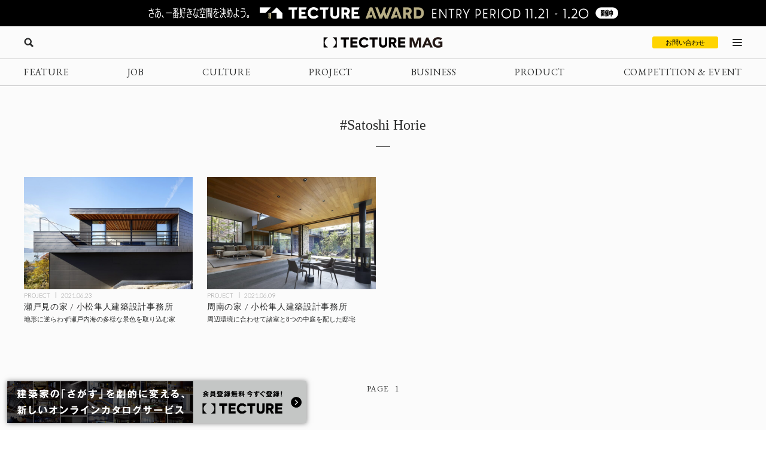

--- FILE ---
content_type: text/css
request_url: https://mag.tecture.jp/wpcms/wp-content/themes/tm_2020/assets/common/css/cs.css?ver=1768444711
body_size: 11090
content:
@charset "utf-8";

/*********************************************************************
*
*  For ALL
*
*********************************************************************/

/* ---------------------------------------------------- */
/* web font */
/* ---------------------------------------------------- */
/* Google font */
@import url('https://fonts.googleapis.com/css2?family=EB+Garamond:wght@400..800&family=Lato:wght@300;400;700&display=swap');

/* FontAwesome */
@import url("https://use.fontawesome.com/releases/v5.8.2/css/all.css");


/* パソコンで見たときは"pc"のclassがついた画像が表示される */
.pc {
  display: block !important;
}

.sp {
  display: none !important;
}

/* スマートフォンで見たときは"sp"のclassがついた画像が表示される */
@media only screen and (max-width: 750px) {
  .pc {
    display: none !important;
  }

  .sp {
    display: block !important;
  }
}

/* ---------------------------------------------------- */
/* cs_ff */
/* ---------------------------------------------------- */
.cs_ff_en1 {
  font-family: "EB Garamond", "游明朝体", "Yu Mincho", YuMincho,
    "ヒラギノ明朝 Pro", "Hiragino Mincho Pro", "MS P明朝", "MS PMincho", serif;
  letter-spacing: 0.05em;
  font-feature-settings: "palt";
}

.cs_ff_en2 {
  font-family: "Lato", "游ゴシック体", "Yu Gothic", YuGothic, "ヒラギノ角ゴ Pro",
    "Hiragino Kaku Gothic Pro", "メイリオ", Meiryo, "MS Pゴシック", "MS PGothic",
    sans-serif;
}

.cs_ff_go {
  font-family: "游ゴシック体", "Yu Gothic", YuGothic, "ヒラギノ角ゴ Pro",
    "Hiragino Kaku Gothic Pro", "メイリオ", Meiryo, "MS Pゴシック", "MS PGothic",
    sans-serif;
}

.cs_ff_min {
  font-family: "游明朝体", "Yu Mincho", YuMincho, "ヒラギノ明朝 Pro",
    "Hiragino Mincho Pro", "MS P明朝", "MS PMincho", serif;
}

/* ---------------------------------------------------- */
/* cs_fc */
/* ---------------------------------------------------- */
.cs_fc_1,
.cs_fc_1 a,
a.cs_fc_1 {
  color: #ffffff;
}

.cs_fc_2,
.cs_fc_2 a,
a.cs_fc_2 {
  color: #000000;
}

/* ---------------------------------------------------- */
/* cs_fd */
/* ---------------------------------------------------- */
.cs_fd_bold {
  font-weight: bold;
}

.cs_fd_underline {
  text-decoration: underline;
}

/* ---------------------------------------------------- */
/* cf */
/* ---------------------------------------------------- */
.cf:after {
  content: ".";
  display: block;
  height: 0;
  font-size: 0;
  clear: both;
  visibility: hidden;
}

.cf {
  display: block;
}

/* ---------------------------------------------------- */
/* img */
/* ---------------------------------------------------- */
img {
  display: block;
  width: auto;
  max-width: 100%;
  height: auto;
}

img.cs_img_full {
  width: 100%;
}

/* ---------------------------------------------------- */
/* a */
/* ---------------------------------------------------- */
a {
  color: #2a2b2b;
  text-decoration: none;
  outline: none;
  transition: 0.3s ease-in-out;
}

a:hover {
  color: #2a2b2b;
  text-decoration: none;
}

/* ---------------------------------------------------- */
/* cs_e_op */
/* ---------------------------------------------------- */
@media (min-width: 920px) {
  .cs_e_op {
    transition: opacity 0.3s ease-in-out;
  }

  .cs_e_op:hover {
    opacity: 0.6;
  }
}

/* ---------------------------------------------------- */
/* cs_e_bk */
/* ---------------------------------------------------- */
@media (min-width: 920px) {
  .cs_e_bk {
    transition: color 0.3s ease-in-out;
  }

  .cs_e_bk:hover {
    color: #000;
  }
}

/* ---------------------------------------------------- */
/* cs_ta */
/* ---------------------------------------------------- */
.cs_ta_l {
  text-align: left !important;
}

.cs_ta_r {
  text-align: right !important;
}

.cs_ta_c {
  text-align: center !important;
}

/* ---------------------------------------------------- */
/* cs_mg */
/* ---------------------------------------------------- */
.cs_mg_lr_auto {
  margin-left: auto;
  margin-right: auto;
}

.cs_mg_t_s {
  margin-top: 30px !important;
}

.cs_mg_t_m {
  margin-top: 50px !important;
}

.cs_mg_t_l {
  margin-top: 100px !important;
}

.cs_mg_b_s {
  margin-bottom: 30px !important;
}

.cs_mg_b_m {
  margin-bottom: 50px !important;
}

.cs_mg_b_l {
  margin-bottom: 100px !important;
}

@media (max-width: 919px) {
  .cs_mg_t_s {
    margin-top: 20px !important;
  }

  .cs_mg_t_m {
    margin-top: 35px !important;
  }

  .cs_mg_t_l {
    margin-top: 50px !important;
  }

  .cs_mg_b_s {
    margin-bottom: 20px !important;
  }

  .cs_mg_b_m {
    margin-bottom: 35px !important;
  }

  .cs_mg_b_l {
    margin-bottom: 50px !important;
  }
}

/* ---------------------------------------------------- */
/* cs_pd */
/* ---------------------------------------------------- */
.cs_pd_t_0 {
  padding-top: 0 !important;
}

.cs_pd_t_s {
  padding-top: 30px !important;
}

.cs_pd_t_m {
  padding-top: 50px !important;
}

.cs_pd_t_l {
  padding-top: 100px !important;
}

.cs_pd_b_s {
  padding-bottom: 30px !important;
}

.cs_pd_b_m {
  padding-bottom: 50px !important;
}

.cs_pd_b_l {
  padding-bottom: 100px !important;
}

@media (max-width: 919px) {
  .cs_pd_t_s {
    padding-top: 20px !important;
  }

  .cs_pd_t_m {
    padding-top: 35px !important;
  }

  .cs_pd_t_l {
    padding-top: 50px !important;
  }

  .cs_pd_b_s {
    padding-bottom: 20px !important;
  }

  .cs_pd_b_m {
    padding-bottom: 35px !important;
  }

  .cs_pd_b_l {
    padding-bottom: 50px !important;
  }
}

/* ---------------------------------------------------- */
/* pc/sp */
/* ---------------------------------------------------- */
@media (min-width: 920px) {
  .cs_none_pc {
    display: none !important;
  }
}

@media (max-width: 919px) {
  .cs_none_sp {
    display: none !important;
  }
}

@media screen and (max-width: 374px) {
  .cs_none_sp_old {
    display: none !important;
  }
}

/* ---------------------------------------------------- */
/* cs_border */
/* ---------------------------------------------------- */
.cs_border_1 {
  border-top: 1px solid #dfdedf;
}

/* ---------------------------------------------------- */
/* cs_bg */
/* ---------------------------------------------------- */
.cs_bg_1 {
  background-color: #fff;
}

.cs_bg_2 {
  background-color: #000;
}

.cs_bg_3 {
  background-color: #dcdddd;
}

.cs_bg_4 {
  background-color: #a39c8d;
}

.cs_bg_5 {
  background-color: #f8f8f8;
}

/* ---------------------------------------------------- */
/* cs_sec */
/* ---------------------------------------------------- */
.cs_sec_wrap {
  position: relative;
}

.cs_sec_inner {
  position: relative;
  margin: 0 auto;
}

@media (min-width: 920px) {
  .cs_sec_wrap {
    padding-top: 50px;
    padding-bottom: 50px;
  }

  .cs_sec_wrap_2 {
    padding-top: 100px;
    padding-bottom: 100px;
  }

  .cs_sec_inner {
    padding: 0 40px;
    max-width: 1600px;
  }

  .cs_sec_inner_full {
    padding: 0 0;
    max-width: 100%;
  }

  .cs_sec_inner_wide {
    max-width: 1180px;
  }

  .cs_sec_inner_narrow {
    max-width: 880px;
  }

  .cs_sec_inner_full_pc {
    width: 100%;
  }

  .cs_sec_inner_flex {
    display: flex;
    justify-content: center;
    align-items: flex-start;
    max-width: 1200px;
    gap: 40px;
  }

  .cs_sec_inner_flex.gap-70 {
    gap: 70px;
  }

  .cs_sec_inner_flex.max-w-1600 {
    max-width: 1600px;
  }

  .cs_sec_inner_flex .cs_sec_inner_flex_25 {
    order: 1;
    width: 25%;
  }

  .cs_sec_inner_flex .cs_sec_inner_flex_75 {
    order: 2;
    width: 75%;
  }

  .cs_sec_inner_flex .cs_sec_inner_flex_45 {
    position: sticky;
    top: 0;
    width: 45%;
  }

  .cs_sec_inner_flex .cs_sec_inner_flex_55 {
    width: 55%;
  }
}

@media (max-width: 919px) {
  .cs_sec_wrap {
    padding-top: 35px;
    padding-bottom: 35px;
  }

  .cs_sec_wrap_2 {
    padding-top: 50px;
    padding-bottom: 50px;
  }

  .cs_sec_inner {
    max-width: calc(100% - 30px);
  }

  .cs_sec_inner_full {
    max-width: 100%;
  }

  .cs_sec_inner_wide {
    max-width: calc(100% - 30px);
  }

  .cs_sec_inner_narrow {
    max-width: calc(100% - 30px);
  }

  .cs_sec_inner_full_sp {
    max-width: 100%;
  }

  .cs_sec_inner_flex .cs_sec_inner_flex_25 {
    display: none;
  }

  .cs_sec_inner_flex .cs_sec_inner_flex_55 {
    margin-top: 50px;
  }
}

/* ---------------------------------------------------- */
/* cs_ttl_1 */
/* ---------------------------------------------------- */
.cs_ttl_1 {
  margin-bottom: 50px;
  color: #2a2b2b;
  font-size: 2.4rem;
  text-align: center;
}

.cs_ttl_1 .sub {
  display: block;
  margin-top: 5px;
  text-align: center;
}

.cs_ttl_1 .sub .sub_1 {
  font-size: 2.4rem;
}

.cs_ttl_1 .sub .sub_2 {
  color: #898989;
  font-size: 1.6rem;
}

.cs_ttl_1:after {
  content: "";
  margin: 20px auto 0;
  display: block;
  width: 24px;
  height: 1px;
  background-color: #2a2b2b;
}

@media (max-width: 919px) {
  .cs_ttl_1 {
    margin-bottom: 30px;
    font-size: 2.1rem;
  }

  .cs_ttl_1 .sub .sub_1 {
    font-size: 2.1rem;
  }

  .cs_ttl_1 .sub .sub_2 {
    color: #898989;
    font-size: 1.4rem;
  }

  .cs_ttl_1:after {
    margin: 18px auto 0;
  }
}

/* ---------------------------------------------------- */
/* cs_ttl_2 */
/* ---------------------------------------------------- */
.cs_ttl_2 {
  margin-bottom: 40px;
  font-size: 2.4rem;
}

@media (max-width: 919px) {
  .cs_ttl_2 {
    margin-bottom: 20px;
    font-size: 2.1rem;
  }
}

/* ---------------------------------------------------- */
/* cs_ttl_3 */
/* ---------------------------------------------------- */
.cs_ttl_3 {
  margin-bottom: 30px;
  font-size: 1.6rem;
}

@media (max-width: 919px) {
  .cs_ttl_3 {
    margin-bottom: 15px;
    font-size: 1.6rem;
  }
}

/* ---------------------------------------------------- */
/* cs_desc_1 */
/* ---------------------------------------------------- */
.cs_desc_1 p {
  line-height: 1.7;
  text-align: left;
}

.cs_desc_1 > * + * {
  margin-top: 30px;
}

@media (max-width: 919px) {
  .cs_desc_1 > * + * {
    margin-top: 15px;
  }
}

/* ---------------------------------------------------- */
/* cs_ul_1 */
/* ---------------------------------------------------- */
.cs_ul_1,
.cs_ul_2 {
  margin-left: 20px;
  line-height: 1.7;
  text-align: left;
}

.cs_ul_1 {
  list-style-type: decimal;
}

.cs_ul_2 {
  list-style-type: disc;
}

.cs_ul_1 li + li,
.cs_ul_2 li + li {
  margin-top: 10px;
}

/* ---------------------------------------------------- */
/* cs_btn_1 */
/* ---------------------------------------------------- */
.cs_btn_1 {
  display: inline-block;
  min-width: 350px;
  height: 56px;
  line-height: 56px;
  border: 1px solid #2a2b2b;
  color: #fff;
  font-size: 1.6rem;
  text-align: center;
  text-decoration: none !important;
  background-color: #2a2b2b;
  border-radius: 5px;
}

.cs_btn_1 + .cs_btn_1 {
  margin-left: 20px;
}

.cs_btn_1:hover {
  color: #2a2b2b;
  background-color: #fff;
}

.cs_btn_1.show {
  color: #2a2b2b;
  background-color: #fff;
}

.cs_btn_1 span {
  position: relative;
  display: flex;
  justify-content: center;
  align-items: center;
  padding: 0 30px;
  width: 100%;
  height: 100%;

  white-space: nowrap;
  text-overflow: ellipsis;
  display: inline-block;
  overflow: hidden;
}

.cs_btn_1 span:after {
  content: "";
  position: absolute;
  right: 15px;
  top: 50%;
  width: 14px;
  height: 14px;
  border-top: 1px solid #fff;
  border-right: 1px solid #fff;
  transform: translateY(-50%) rotate(45deg);
  transition: 0.3s ease-in-out;
}

.cs_btn_1:hover span:after {
  border-color: #2a2b2b;
}

.cs_btn_1.cs_btn_toggle span:after {
  transform: translateY(-65%) rotate(135deg);
}

.cs_btn_1.cs_btn_toggle.show span:after {
  transform: translateY(-35%) rotate(-45deg);
}

.cs_btn_1.cs_btn_dl span:after {
  border: none;
  width: 28px;
  height: 28px;
  background-repeat: no-repeat;
  background-position: center;
  background-image: url(../img/ico/dl_2.svg);
  background-size: contain;
  transform: translateY(-50%) rotate(0deg);
}

.cs_btn_1.cs_btn_dl:hover span:after {
  background-image: url(../img/ico/dl_1.svg);
}

/* size */
.cs_btn_1.cs_btn_1_si_s {
  /* font-size: 1.2rem; */
}

@media (max-width: 919px) {
  .cs_btn_1 {
    display: block;
    margin-left: auto;
    margin-right: auto;
    min-width: auto;
    width: 100%;
  }

  .cs_btn_1 + .cs_btn_1 {
    margin-left: auto;
    margin-top: 20px;
  }
}

/* ---------------------------------------------------- */
/* cs_submit_1 */
/* ---------------------------------------------------- */
.cs_submit_1 {
  position: relative;
  display: inline-block;
  min-width: 350px;
}

.cs_submit_1 + .cs_submit_1 {
  margin-left: 20px;
}

.cs_submit_1:after {
  content: "";
  position: absolute;
  right: 15px;
  top: 50%;
  width: 14px;
  height: 14px;
  border-top: 1px solid #fff;
  border-right: 1px solid #fff;
  transform: translateY(-50%) rotate(45deg);
  transition: 0.3s ease-in-out;
}

.cs_submit_1:hover:after {
  border-color: #2a2b2b;
}

.cs_submit_1 input {
  display: block;
  width: 100%;
  color: #fff;
  font-size: 1.6rem;
  line-height: 55px;
  text-decoration: none;
  border-radius: 5px;
  border: 1px solid #2a2b2b;
  background-color: #2a2b2b;
  cursor: pointer;
  outline: none;
  -webkit-appearance: none;
  transition: 0.3s ease;
}

.cs_submit_1 input:hover {
  color: #2a2b2b;
  background-color: #fff;
}

@media (max-width: 919px) {
  .cs_submit_1 {
    display: block;
    margin-left: auto;
    margin-right: auto;
    margin-bottom: 10px;
    min-width: auto;
    width: calc(100% - 40px);
  }
}

/* ---------------------------------------------------- */
/* cs_sec_breadcrumb_wrap */
/* ---------------------------------------------------- */
.cs_sec_breadcrumb_wrap {
  margin-top: 50px;
  padding: 15px 0;
  border-top: 1px solid #bdbdbe;
}

.cs_sec_breadcrumb_wrap ul {
  display: flex;
}

.cs_sec_breadcrumb_wrap ul li {
  display: flex;
  font-size: 1.2rem;
  line-height: 1;
}

.cs_sec_breadcrumb_wrap ul li + li:before {
  content: ">";
  margin: 0 10px;
}

.cs_sec_breadcrumb_wrap ul li:last-child {
  overflow: hidden;
}

.cs_sec_breadcrumb_wrap ul a,
.cs_sec_breadcrumb_wrap ul span {
  overflow: hidden;
  white-space: nowrap;
  text-overflow: ellipsis;
}

.cs_sec_breadcrumb_wrap ul a:hover {
  opacity: 0.6;
}

@media (max-width: 919px) {
  .cs_sec_breadcrumb_wrap {
    margin-top: 35px;
    padding: 10px 0;
  }

  .cs_sec_breadcrumb_wrap ul li {
    font-size: 1.1rem;
  }

  .cs_sec_breadcrumb_wrap ul li + li:before {
    margin: 0 5px;
  }
}

/* ---------------------------------------------------- */
/* cs_sec_populartag_wrap */
/* ---------------------------------------------------- */
.cs_sec_populartag_wrap .list {
  display: flex;
  justify-content: center;
  flex-wrap: wrap;
  row-gap: 20px;
  column-gap: 5px;
}

.cs_sec_populartag_wrap .list a {
  display: block;
  font-size: 1.2rem;
  color: #4f4f4f;
  text-decoration: underline;
  line-height: 1;
}

.cs_sec_populartag_wrap .list a:hover {
  opacity: 0.6;
}

.cs_sec_populartag_wrap .list a:before {
  content: "#";
}

/* ---------------------------------------------------- */
/* cs_sec_alltag_wrap */
/* ---------------------------------------------------- */
.cs_sec_alltag_wrap .list {
  margin-bottom: -40px;
  display: flex;
  justify-content: flex-start;
  flex-wrap: wrap;
}

.cs_sec_alltag_wrap .list li {
  margin-bottom: 40px;
  margin-right: 40px;
}

.cs_sec_alltag_wrap .list a {
  display: block;
  text-decoration: underline;
  line-height: 1;
}

.cs_sec_alltag_wrap .list a:hover {
  opacity: 0.6;
}

.cs_sec_alltag_wrap .list a:before {
  content: "#";
}

@media (max-width: 919px) {
  .cs_sec_alltag_wrap .list {
    margin-bottom: -20px;
  }

  .cs_sec_alltag_wrap .list li {
    margin-bottom: 20px;
    margin-right: 20px;
  }

  .cs_sec_alltag_wrap .list a {
    font-size: 1.2rem;
  }
}

/* ---------------------------------------------------- */
/* cs_archive_1 */
/* ---------------------------------------------------- */
.cs_archive_1 {
  display: grid;
}

.cs_archive_1 li {
  display: grid;
}

@media (min-width: 920px) {

  .cs_archive_1.cs_archive_clm_4_pc {
    grid-template-columns: repeat(4, 1fr);
    gap: 24px;
  }

  .cs_archive_1.cs_archive_clm_4_pc li {
    grid-column: span 1;
  }

  .cs_archive_1.cs_archive_clm_3_pc {
      grid-template-columns: repeat(3, 1fr);
      gap: 40px;
  }

  .cs_archive_1.cs_archive_clm_3_pc li {
    grid-column: span 1;
  }

  /* トップページ */
  .cs_archive_1.cs_archive_clm_rand_1_pc {
    gap: 40px;
    grid-template-columns: repeat(6, 1fr);
  }

  .cs_archive_1.cs_archive_clm_rand_1_pc li {
    grid-column: span 2;
  }

  .cs_archive_1.cs_archive_clm_rand_1_pc li:nth-child(4),
  .cs_archive_1.cs_archive_clm_rand_1_pc li:nth-child(5),
  .cs_archive_1.cs_archive_clm_rand_1_pc li:nth-child(9),
  .cs_archive_1.cs_archive_clm_rand_1_pc li:nth-child(10) {
    grid-column: span 3;
  }
}

@media (max-width: 919px) {

  .cs_archive_1.cs_archive_clm_2_sp {
    grid-template-columns: repeat(2, 1fr);
    gap: 16px;
  }

  .cs_archive_1.cs_archive_clm_1_sp {
    grid-template-columns: repeat(1, 1fr);
    gap: 16px;
  }
}
/* ---------------------------------------------------- */
/* cs_archive_slide_1 */
/* ---------------------------------------------------- */

.cs_archive_slide_1 {
  margin: 0 -12.5px;
}

.cs_archive_slide_1 .article_item {
  margin: 0 12.5px;
}

.cs_archive_slide_1 .slick-next,
.cs_archive_slide_1 .slick-prev {
  position: absolute;
  top: 43%;
  text-indent: -9999px;
  display: block;
  width: 40px;
  height: 40px;
  border: none;
  padding: 0;
  outline: 0;
  z-index: 10;
  cursor: pointer;
  background-color: rgba(0, 0, 0, 0.3);
  transition: 0.3s ease-in-out;
}

.cs_archive_slide_1 .slick-next:hover,
.cs_archive_slide_1 .slick-prev:hover {
  background-color: rgba(255, 255, 255, 0.3);
}

.cs_archive_slide_1 .slick-prev:before,
.cs_archive_slide_1 .slick-next:before {
  content: "";
  position: absolute;
  left: 50%;
  top: 50%;
  width: 14px;
  height: 14px;
  border-top: 1px solid #fff;
  border-right: 1px solid #fff;
  transform: translate(-80%, -50%) rotate(45deg);
  transition: 0.3s ease-in-out;
}

.cs_archive_slide_1 .slick-prev:hover:before,
.cs_archive_slide_1 .slick-next:hover:before {
  border-color: #2a2b2b;
}

.cs_archive_slide_1 .slick-next {
  right: 20px;
  transform: translateY(-50%) rotate(0deg);
}

.cs_archive_slide_1 .slick-prev {
  left: 20px;
  transform: translateY(-50%) rotate(-180deg);
}

@media (max-width: 919px) {
  .cs_archive_slide_1 .slick-next,
  .cs_archive_slide_1 .slick-prev {
    width: 30px;
    height: 30px;
  }

  .cs_archive_slide_1 .slick-prev:before,
  .cs_archive_slide_1 .slick-next:before {
    width: 10px;
    height: 10px;
  }
}

/* ---------------------------------------------------- */
/* article_item */
/* ---------------------------------------------------- */
.article_item {
  overflow: hidden;
}

.article_item .thumb {
  position: relative;
  display: block;
}

.article_item[data-kind="job"][data-stats="end"] .thumb:after {
  content: "【掲載終了】";
  position: absolute;
  left: 0;
  top: 0;
  display: flex;
  justify-content: center;
  align-items: center;
  width: 100%;
  height: 100%;
  color: #fff;
  font-size: 2rem;
  font-family: "Lato", "游ゴシック体", "Yu Gothic", YuGothic, "ヒラギノ角ゴ Pro",
    "Hiragino Kaku Gothic Pro", "メイリオ", Meiryo, "MS Pゴシック", "MS PGothic",
    sans-serif;
  background-color: rgba(0, 0, 0, 0.4);
  line-height: 1;
  transition: 0.3s ease-in-out;
}

.article_item .thumb img {
  width: 100%;
  aspect-ratio: 4 / 3;
  object-fit: cover;
  object-position: center;
  transition: filter 0.3s ease-in-out;
}

.article_item .thumb img[data-size="contain"] {
  object-fit: contain;
}

.article_item .thumb img[data-size="cover"] {
  object-fit: cover;
}

.article_item .thumb img:hover {
  filter: brightness(0.8);
}

.article_item .meta {
  margin-top: 5px;
}

.article_item .ttl {
  display: block;
}

.article_item .ttl_1 {
  margin-top: 5px;
  overflow: hidden;
  text-overflow: ellipsis;
  display: -webkit-box;
  -webkit-line-clamp: 2;
  -webkit-box-orient: vertical;
  text-align: left;
  word-break: break-all;
}

.article_item .ttl_2 {
  margin-top: 5px;
  font-size: 1.1rem;
  overflow: hidden;
  text-overflow: ellipsis;
  white-space: nowrap;
  text-align: left;
  transition: 0.3s ease-in-out;
}

.article_item:hover .ttl_2 {
  color: #2a2b2b;
}

.article_item .ttl_2 {
  margin-top: 5px;
  font-size: 1.1rem;
  overflow: hidden;
  text-overflow: ellipsis;
  white-space: nowrap;
  text-align: left;
  transition: 0.3s ease-in-out;
}

.article_item .term {
  margin-top: 5px;
  font-size: 1rem;
  color: #898989;
  overflow: hidden;
  text-overflow: ellipsis;
  white-space: nowrap;
}

.article_item .term span + span {
  margin-left: 5px;
}

.article_item .term span::before {
  content: "#";
}

.article_item .refer a {
  font-size: 1rem;
  color: #898989;
}

.article_item .sponsor {
  margin-top: 5px;
  font-size: 1rem;
  color: #898989;
  text-align: right;
  overflow: hidden;
  text-overflow: ellipsis;
  white-space: nowrap;
}

.article_item .sponsor span {
  margin-right: 8px;
}

/* for job */
.article_item .work_location {
  font-size: 1rem;
  color: #898989;
  margin-top: 8px;
}

.article_item .ttl_2.no-ellipsis {
  text-overflow: unset;
  white-space: unset;
}

/* ---------------------------------------------------- */
/* cs_archive_item_large */
/* ---------------------------------------------------- */
.cs_archive_item_large .thumb {
  display: block;
}

.cs_archive_item_large .thumb span {
  position: relative;
  display: block;
  padding-top: 56.25%;
  background-position: center;
  background-size: cover;
  background-repeat: no-repeat;
  background-image: url(../img/blank_item_2.png);
  transition: 0.3s ease-in-out;
}

.cs_archive_item_large .thumb.size_contain span {
  background-size: contain;
}

.cs_archive_item_large .thumb span:before {
  content: "";
  position: absolute;
  left: 0;
  top: 0;
  display: block;
  width: 100%;
  height: 100%;
  background-color: #2a2b2b;
  transition: 0.3s ease-in-out;
  opacity: 0;
}

.cs_archive_item_large .thumb:hover span:before {
  opacity: 0.2;
}

.cs_archive_item_large .meta {
  margin-top: 20px;
}

.cs_archive_item_large .ttl {
  margin-top: 20px;
  display: block;
  font-size: 1.8rem;
  line-height: 1.4;
  text-align: left;
}

.cs_archive_item_large .desc {
  margin-top: 20px;
  line-height: 1.4;
  text-align: left;
}

.cs_archive_item_large .btn_wrap {
  margin-top: 50px;
  text-align: center;
}

.cs_archive_item_large .sponsor {
  margin-top: 5px;
  font-size: 1rem;
  color: #898989;
  text-align: right;
  overflow: hidden;
  text-overflow: ellipsis;
  white-space: nowrap;
}

.cs_archive_item_large .sponsor span {
  margin-right: 8px;
}

@media (max-width: 919px) {
  .cs_archive_item_large .meta {
    margin-top: 10px;
  }

  .cs_archive_item_large .ttl {
    margin-top: 10px;
    font-size: 1.4rem;
  }

  .cs_archive_item_large .desc {
    margin-top: 10px;
    font-size: 1.1rem;
  }

  .cs_archive_item_large .btn_wrap {
    margin-top: 20px;
  }
}

/* ---------------------------------------------------- */
/* cs_archive_item_small */
/* ---------------------------------------------------- */
.cs_archive_item_small {
  display: grid;
  grid-template-columns: minmax(80px, 1fr) 4fr;
  gap: 16px;
}
.cs_archive_item_small .thumb {
  display: block;
}

.cs_archive_item_small .thumb span {
  position: relative;
  display: block;
  padding-top: 75%;
  background-position: center;
  background-size: cover;
  background-repeat: no-repeat;
  background-image: url(../img/blank_item_1.png);
  transition: 0.3s ease-in-out;
}

.cs_archive_item_small .thumb.size_contain span {
  background-size: contain;
}

.cs_archive_item_small .thumb span:before {
  content: "";
  position: absolute;
  left: 0;
  top: 0;
  display: block;
  width: 100%;
  height: 100%;
  background-color: #2a2b2b;
  transition: 0.3s ease-in-out;
  opacity: 0;
}

.cs_archive_item_small .thumb:hover span:before {
  opacity: 0.2;
}

.cs_archive_item_small.post_job.event_end .thumb span::after {
  content: "【掲載終了】";
  position: absolute;
  left: 0;
  top: 0;
  display: flex;
  justify-content: center;
  align-items: center;
  width: 100%;
  height: 100%;
  color: #fff;
  font-size: 2rem;
  font-family: "Lato", "游ゴシック体", "Yu Gothic", YuGothic, "ヒラギノ角ゴ Pro",
    "Hiragino Kaku Gothic Pro", "メイリオ", Meiryo, "MS Pゴシック", "MS PGothic",
    sans-serif;
  background-color: rgba(0, 0, 0, 0.4);
  line-height: 1;
  transition: 0.3s ease-in-out;
}

.cs_archive_item_small .ttl {
  display: block;
}

.cs_archive_item_small .ttl_1 {
  margin-top: 5px;
  text-align: left;
}

.cs_archive_item_small.event_end .ttl_1::before {
  content: "[Ended]";
}

.cs_archive_item_small .ttl_2 {
  margin-top: 5px;
  font-size: 1.1rem;
  text-align: left;
  transition: 0.3s ease-in-out;
}

.cs_archive_item_small:hover .ttl_2 {
  color: #2a2b2b;
}

.cs_archive_item_small.event_end .ttl_2::before {
  content: "【終了】";
}

.cs_archive_item_small .term {
  margin-top: 5px;
  font-size: 1rem;
  color: #898989;
  overflow: hidden;
  text-overflow: ellipsis;
  white-space: nowrap;
}

.cs_archive_item_small .term span + span {
  margin-left: 5px;
}

.cs_archive_item_small .term span::before {
  content: "#";
}

.cs_archive_item_small .refer a {
  font-size: 1rem;
  color: #898989;
}

.cs_archive_item_small .sponsor {
  margin-top: 5px;
  font-size: 1rem;
  color: #898989;
  text-align: right;
  overflow: hidden;
  text-overflow: ellipsis;
  white-space: nowrap;
}

.cs_archive_item_small .sponsor span {
  margin-right: 8px;
}

/* ---------------------------------------------------- */
/* cs_widget_term_1 */
/* ---------------------------------------------------- */
.cs_widget_term_1 .list {
  padding: 35px 0;
  border-top: 1px solid #bdbdbe;
  border-bottom: 1px solid #bdbdbe;
}

.cs_widget_term_1 .list li.all {
}

.cs_widget_term_1 .list li:nth-child(2) {
  margin-top: 35px;
  padding-top: 35px;
  border-top: 1px solid #bdbdbe;
}

.cs_widget_term_1 .list li + li {
  padding-top: 20px;
}

.cs_widget_term_1 .list li.all + li {
  padding-top: 35px;
}

.cs_widget_term_1 .list a:hover {
  opacity: 0.6;
}

/* ---------------------------------------------------- */
/* cs_widget_search_1 */
/* ---------------------------------------------------- */

.cs_widget_search_1 .search_box{
  display: flex;
  flex-direction: column;
  margin: 16px 0 0;
}

.cs_widget_search_1 .search_box__head {
  display: flex;
  flex-direction: column;
  gap: 16px;
}

.cs_widget_search_1 .search_box__head p {
  font-size: 1.4rem;
}

.cs_widget_search_1 .search_box__head small {
  font-size: 1rem;
}

.cs_widget_search_1 .block {
  padding: 24px 0;
  /* border-bottom: 1px solid #bdbdbe; */
}

.cs_widget_search_1 .block + .block {
  border-top: 1px solid #bdbdbe;
}

.cs_widget_search_1 .ttl {
  margin-bottom: 16px;
  font-size: 1.1rem;
  line-height: 1;
}

.cs_widget_search_1 * + .ttl {
  margin-bottom: 20px;
  font-size: 1.1rem;
  line-height: 1;
}

.cs_widget_search_1 .keyword {
  padding: 8px;
  margin: 0;
  width: 100%;
  background-color: #fff;
  border: 1px solid #2a2b2b;
  outline: none;
  -webkit-appearance: none;
  border-radius: 5px;
}

.cs_widget_search_1 .keyword::placeholder {
  color: #e4e4e4;
}

.cs_widget_search_1 .keyword::-ms-input-placeholder {
  color: #e4e4e4;
}

.cs_widget_search_1 .list input[type="checkbox"] {
  display: none;
}

.cs_widget_search_1 .list li + li {
  margin-top: 10px;
}

.cs_widget_search_1 .list label {
  position: relative;
  padding-left: 20px;
  display: inline-block;
  line-height: 1.1;
}

.cs_widget_search_1 .list span::before {
  content: "";
  display: block;
  position: absolute;
  top: 0;
  left: 0;
  width: 14px;
  height: 14px;
  border: 1px solid #2a2b2b;
  background-color: #fff;
}

.cs_widget_search_1 .list input[type="checkbox"]:checked + span {
}

.cs_widget_search_1 .list input[type="checkbox"]:checked + span::after {
  content: "";
  display: block;
  position: absolute;
  top: 0;
  left: 4px;
  width: 6px;
  height: 12px;
  transform: rotate(40deg);
  border-bottom: 3px solid #2a2b2b;
  border-right: 3px solid #2a2b2b;
}

.cs_widget_search_1 .btn_submit {
  width: 100%;
  min-width: 100%;
}

.cs_widget_search_1 .btn_contact {
  margin-bottom: 16px;
  width: 100%;
  min-width: 100%;
}

@media (min-width: 920px) {
  .cs_widget_search_1 .keyword {
    font-size: 1.2rem;
    border-radius: 5px;
  }
}

@media (max-width: 919px) {
  .cs_widget_search_1 .block {
    padding: 24px 0;
  }

  .cs_widget_search_1 .btn_submit {
  }
}

/* ---------------------------------------------------- */
/* cs_advanced_wrap */
/* ---------------------------------------------------- */
.cs_advanced_wrap {
  margin-bottom: 40px;
}

.cs_advanced_wrap .toggle_wrap {
  display: none;
  padding: 15px;
  border: 1px solid #2a2b2b;
  border-top: none;
}

/* ---------------------------------------------------- */
/* cs_post_meta */
/* ---------------------------------------------------- */
.cs_post_meta {
  border-top: 1px solid #bdbdbe;
  border-bottom: 1px solid #bdbdbe;
}

.cs_post_meta > div + div {
  border-top: 1px solid #bdbdbe;
}

.cs_post_meta .tag,
.cs_post_meta .share {
  display: flex;
  font-size: 1.2rem;
}

.cs_post_meta .tag {
  padding: 25px 10%;
}

.cs_post_meta .share {
  padding: 10px 10%;
  align-items: center;
}

.cs_post_meta .tag .ttl,
.cs_post_meta .share .ttl {
  flex: none;
  width: 110px;
}

.cs_post_meta .tag .list {
  display: flex;
  flex-wrap: wrap;
  gap: 10px;
}

.cs_post_meta .tag .list a:hover {
  opacity: 0.6;
}

.cs_post_meta .tag .list a:before {
  content: "#";
}

.cs_post_meta .share .list {
  display: flex;
  flex-wrap: wrap;
  gap: 10px;
}

.cs_post_meta .share .list a {
  display: block;
  width: 30px;
  height: 30px;
  background-size: contain;
  background-position: center;
  background-repeat: no-repeat;
}

.cs_post_meta .share .list .fb {
  background-image: url(../img/ico/share_fb_2.svg);
}

.cs_post_meta .share .list .tw {
  background-image: url(../img/ico/share_x_2.svg);
}

.cs_post_meta .share .list .ht {
  background-image: url(../img/ico/share_ht_2.svg);
}

.cs_post_meta .share .list .li {
  background-image: url(../img/ico/share_li_2.svg);
}

.cs_post_meta .share .list .wpulike {
  padding: 0;
  width: 31px;
  height: 31px;
  transition: 0.3s ease-in-out;
}

.cs_post_meta .share .list .wpulike:hover {
  opacity: 0.6;
}

.cs_post_meta .share .list .wp_ulike_general_class {
  width: 100% !important;
  height: 100% !important;
  background-image: url(../img/ico/share_fblike_1.svg);
}

.cs_post_meta .share .list .wp_ulike_is_unliked {
  opacity: 0.6;
}

.cs_post_meta .share .list .wpulike .wp_ulike_btn {
  opacity: 0;
  padding: 0;
  min-width: 100%;
  min-height: 100%;
  width: 100% !important;
  height: 100% !important;
}

.cs_post_meta .share .list .count-box {
  display: none;
}

.cs_post_meta .profile {
  display: grid;
  grid-template-columns: repeat(2, 1fr);
  gap: 24px;
}

.cs_post_meta .profile .img * + * {
  margin-top: 10px;
}

.cs_post_meta .profile .block > * + * {
  margin-top: 30px;
}

.cs_post_meta .profile .name {
  font-size: 1.6rem;
  line-height: 1.7;
}

.cs_post_meta .profile .desc {
  font-size: 1.2rem;
  text-align: left;
  line-height: 1.7;
}

.cs_post_meta .profile .name + .desc {
  margin-top: 10px;
}

.cs_post_meta .profile .website li + li {
  margin-top: 5px;
}

.cs_post_meta .profile .website a {
  word-break: break-all;
}

.cs_post_meta .profile .sns {
  display: flex;
}

.cs_post_meta .profile .sns a {
  display: block;
  width: 20px;
  height: 20px;
  background-size: contain;
  background-position: center;
  background-repeat: no-repeat;
}

.cs_post_meta .profile .sns a.tw {
  background-image: url(../img/ico/sns_x_3.svg);
}

.cs_post_meta .profile .sns a.in {
  background-image: url(../img/ico/sns_in_3.svg);
}

.cs_post_meta .profile .sns a.fb {
  background-image: url(../img/ico/sns_fb_3.svg);
}

.cs_post_meta .profile .sns a.yt {
  background-image: url(../img/ico/sns_yt_3.svg);
}

.cs_post_meta .profile .sns a + a {
  margin-left: 10px;
}

@media (max-width: 919px) {
  .cs_post_meta .tag {
    padding: 15px 15px;
  }

  .cs_post_meta .share {
    padding: 15px 15px;
  }

  .cs_post_meta .tag .ttl,
  .cs_post_meta .share .ttl {
    width: 65px;
  }

  .cs_post_meta .profile {
    display: block;
    padding: 30px 0;
  }

  .cs_post_meta .profile .block {
    width: 100%;
  }

  .cs_post_meta .profile .block + .block {
    margin-top: 20px;
  }

  .cs_post_meta .profile .block > * + * {
    margin-top: 25px;
  }

  .cs_post_meta .profile .name + .desc {
    margin-top: 15px;
  }

  .cs_post_meta .profile .website li + li {
    margin-top: 5px;
  }

  .cs_post_meta .profile .sns {
    display: flex;
  }

  .cs_post_meta .profile .sns a {
    display: block;
    width: 20px;
    height: 20px;
    background-size: contain;
    background-position: center;
    background-repeat: no-repeat;
  }
}

/* ---------------------------------------------------- */
/* cs_post_contentsblock_1 */
/* ---------------------------------------------------- */
.cs_post_contentsblock_1 {
  margin-bottom: 80px;
}

.cs_post_contentsblock_1 .contentsblock_item + .contentsblock_item {
  margin-top: 80px;
}

/* cs_post_contentsblock_1 type_1 */
.cs_post_contentsblock_1 .type_1 {
  display: flex;
}

.cs_post_contentsblock_1 .type_1 .block {
  flex: auto;
  margin-left: auto;
  margin-right: auto;
  min-width: 47%;
  max-width: 800px;
}

.cs_post_contentsblock_1 .type_1 .block + .block {
  flex: none;
  margin-left: 6%;
  width: 47%;
}

.cs_post_contentsblock_1 .type_1 .block > * + * {
  margin-top: 30px;
}

.cs_post_contentsblock_1 .type_1 .ttl_1 {
  padding-bottom: 10px;
  font-size: 2rem;
  line-height: 1.7;
  text-align: left;
  border-bottom: 1px solid #bdbdbe;
}

/* cs_post_contentsblock_1 type_2 */
.cs_post_contentsblock_1 .type_2 {
  margin-left: auto;
  margin-right: auto;
  max-width: 800px;
}

.cs_post_contentsblock_1 .type_2 .caption {
  margin-top: 10px;
  font-size: 1.2rem;
  line-height: 1.4;
}

/* cs_post_gallery_3 */
.cs_post_contentsblock_1 .type_3 .gallery {
  max-width: 800px;
}

@media (max-width: 919px) {
  .cs_post_contentsblock_1 {
    margin-bottom: 40px;
  }

  .cs_post_contentsblock_1 .contentsblock_item + .contentsblock_item {
    margin-top: 40px;
  }

  .cs_post_contentsblock_1 .type_1 {
    flex-wrap: wrap;
  }

  .cs_post_contentsblock_1 .type_1 .block {
    width: 100%;
    max-width: 100%;
  }

  .cs_post_contentsblock_1 .type_1 .block + .block {
    margin-top: 40px;
    margin-left: 0;
    width: 100%;
  }

  .cs_post_contentsblock_1 .type_1 .block > * + * {
    margin-top: 15px;
  }

  .cs_post_contentsblock_1 .type_1 .ttl_1 {
    font-size: 1.8rem;
  }

  .cs_post_contentsblock_1 .type_2 {
    max-width: 100%;
  }

  .cs_post_contentsblock_1 .type_2 .caption {
    margin-top: 5px;
    font-size: 1.1rem;
  }

  .cs_post_contentsblock_1 .type_3 .gallery {
    max-width: 100%;
  }
}

/* ---------------------------------------------------- */
/* cs_post_contentsblock_2 */
/* ---------------------------------------------------- */
.cs_post_contentsblock_2 .contentsblock_item + .contentsblock_item {
  padding-top: 70px;
  margin-top: 70px;
  border-top: 1px solid #bdbdbe;
}

.cs_post_contentsblock_2 .type_1 .ttl {
  padding-bottom: 10px;
  font-size: 2rem;
  line-height: 1.4;
  border-bottom: 1px solid #bdbdbe;
}

.cs_post_contentsblock_2 .type_1 .ttl + .content {
  margin-top: 25px;
}

.cs_post_contentsblock_2 .type_1 * + .ttl_en,
.cs_post_contentsblock_2 .type_1 .ttl_ja + .content_en,
.cs_post_contentsblock_2 .type_1 .content_ja + .content_en {
  margin-top: 90px;
}

.cs_post_contentsblock_2 .type_2 .ttl {
  font-size: 1.4rem;
  line-height: 1.4;
}

.cs_post_contentsblock_2 .type_2 .ttl + .content {
  margin-top: 10px;
}

.cs_post_contentsblock_2 .type_2 * + .ttl_en,
.cs_post_contentsblock_2 .type_2 .ttl_ja + .content_en,
.cs_post_contentsblock_2 .type_2 .content_ja + .content_en {
  margin-top: 50px;
}

.cs_post_contentsblock_2 .btn_wrap {
  margin-top: 60px;
}

.cs_post_contentsblock_2 .btn_wrap a {
  display: block;
  margin-left: auto;
  margin-right: auto;
  width: 350px;
  max-width: 100%;
}

.cs_post_contentsblock_2 .btn_wrap a + a {
  margin-top: 20px;
}

@media (min-width: 920px) {
  .cs_post_contentsblock_2 .btn_wrap a {
    display: block;
    margin-left: auto;
    margin-right: auto;
    width: 350px;
    max-width: 100%;
  }
}

@media (max-width: 919px) {
  .cs_post_contentsblock_2 .contentsblock_item + .contentsblock_item {
    padding-top: 50px;
    margin-top: 50px;
  }

  .cs_post_contentsblock_2 .type_1 .ttl {
    font-size: 1.9rem;
  }

  .cs_post_contentsblock_2 .type_1 .ttl + .content {
    margin-top: 18px;
  }

  .cs_post_contentsblock_2 .type_1 * + .ttl_en,
  .cs_post_contentsblock_2 .type_1 .ttl_ja + .content_en,
  .cs_post_contentsblock_2 .type_1 .content_ja + .content_en {
    margin-top: 50px;
  }

  .cs_post_contentsblock_2 .type_2 * + .ttl_en,
  .cs_post_contentsblock_2 .type_2 .ttl_ja + .content_en,
  .cs_post_contentsblock_2 .type_2 .content_ja + .content_en {
    margin-top: 50px;
  }

  .cs_post_contentsblock_2 .btn_wrap {
    margin-top: 50px;
  }
}

/* ---------------------------------------------------- */
/* cs_post_gallery_1 */
/* ---------------------------------------------------- */
.cs_post_gallery_1 {
}

.cs_post_gallery_1 .gallery {
  margin: 0 auto;
  padding-bottom: 20px;
}

.cs_post_gallery_1 .gallery .img {
  background-position: center;
  background-size: contain;
  background-repeat: no-repeat;
}

.cs_post_gallery_1 .gallery .img {
  padding-top: 75%;
}

.cs_post_gallery_1.ratio_4x3 .gallery .img {
  padding-top: 75%;
}

.cs_post_gallery_1.ratio_16x9 .gallery .img {
  padding-top: 56.25%;
}

.cs_post_gallery_1 .gallery .caption {
  padding-top: 10px;
  padding-bottom: 10px;
  font-size: 1.2rem;
  line-height: 1.4;
}

.cs_post_gallery_1 .slick-dots {
  position: absolute;
  bottom: 0;
  display: block;
  width: 100%;
  padding: 0;
  margin: 0;
  list-style: none;
  text-align: center;
}

.cs_post_gallery_1 .slick-dots li {
  position: relative;
  display: inline-block;
  width: 12px;
  height: 12px;
  margin: 0 5px;
  padding: 0;
  cursor: pointer;
}

.cs_post_gallery_1 .slick-dots li button {
  font-size: 0;
  line-height: 0;
  display: block;
  width: 10px;
  height: 10px;
  cursor: pointer;
  color: transparent;
  border: 0;
  outline: none;
  background: transparent;
}

.cs_post_gallery_1 .slick-dots li button:hover,
.cs_post_gallery_1.slick-dots li button:focus {
  outline: none;
}

.cs_post_gallery_1 .slick-dots li button:hover:before,
.cs_post_gallery_1 .slick-dots li button:focus:before {
  opacity: 1;
}

.cs_post_gallery_1 .slick-dots li button:before {
  content: "";
  display: block;
  width: 10px;
  height: 10px;
  border-radius: 100%;
  background-color: #898989;
  opacity: 0.6;
  transition: 0.3s ease-in-out;
}

.cs_post_gallery_1 .slick-dots li.slick-active button:before {
  opacity: 1;
}

.cs_post_gallery_1 .slick-next,
.cs_post_gallery_1 .slick-prev {
  position: absolute;
  top: 50%;
  text-indent: -9999px;
  display: block;
  width: 40px;
  height: 40px;
  border: none;
  padding: 0;
  outline: 0;
  z-index: 10;
  cursor: pointer;
  background-color: rgba(0, 0, 0, 0.3);
  transition: 0.3s ease-in-out;
}

.cs_post_gallery_1 .slick-next:hover,
.cs_post_gallery_1 .slick-prev:hover {
  background-color: rgba(255, 255, 255, 0.3);
}

.cs_post_gallery_1 .slick-prev:before,
.cs_post_gallery_1 .slick-next:before {
  content: "";
  position: absolute;
  left: 50%;
  top: 50%;
  width: 14px;
  height: 14px;
  border-top: 1px solid #fff;
  border-right: 1px solid #fff;
  transform: translate(-80%, -50%) rotate(45deg);
  transition: 0.3s ease-in-out;
}

.cs_post_gallery_1 .slick-prev:hover:before,
.cs_post_gallery_1 .slick-next:hover:before {
  border-color: #2a2b2b;
}

.cs_post_gallery_1 .slick-next {
  right: 10px;
  transform: translateY(-50%) rotate(0deg);
}

.cs_post_gallery_1 .slick-prev {
  left: 10px;
  transform: translateY(-50%) rotate(-180deg);
}

@media (max-width: 919px) {
  .cs_post_gallery_1 .gallery .caption {
    padding-top: 5px;
    padding-bottom: 5px;
    font-size: 1.1rem;
  }

  .cs_post_gallery_1 .slick-next,
  .cs_post_gallery_1 .slick-prev {
    width: 30px;
    height: 30px;
  }

  .cs_post_gallery_1 .slick-prev:before,
  .cs_post_gallery_1 .slick-next:before {
    width: 10px;
    height: 10px;
  }
}

/* ---------------------------------------------------- */
/* cs_post_gallery_2 */
/* ---------------------------------------------------- */
.cs_post_gallery_2 > .cs_post_item + .cs_post_item {
  margin-top: 40px;
}

.cs_post_gallery_2 > .cs_post_item .caption {
  margin-top: 10px;
  font-size: 1.2rem;
  line-height: 1.4;
}

@media (max-width: 919px) {
  .cs_post_gallery_2 > .cs_post_item + .cs_post_item {
    margin-top: 15px;
  }

  .cs_post_gallery_2 > .cs_post_item .caption {
    margin-top: 5px;
    font-size: 1.1rem;
  }
}

/* ---------------------------------------------------- */
/* cs_post_table_1 */
/* ---------------------------------------------------- */
.cs_post_table_1 table {
  width: 100%;
  border: 1px solid #aeb9c4;
  word-break: break-all;
}

.cs_post_table_1 caption {
  position: relative;
  padding-left: 1.2em;
  margin-bottom: 15px;
  font-size: 1.8rem;
  font-weight: bold;
  line-height: 1.4;
}

.cs_post_table_1 caption:before {
  content: "■";
  position: absolute;
  left: 0;
  top: 0;
}

.cs_post_table_1 th,
.cs_post_table_1 td {
  padding: 15px 20px;
  border: 1px solid #bdbdbe;
  vertical-align: top;
}

@media (max-width: 919px) {
  .cs_post_table_1 caption {
    margin-bottom: 10px;
    font-size: 1.6rem;
  }

  .cs_post_table_scroll_sp {
    overflow-x: auto;
    white-space: nowrap;
    -webkit-overflow-scrolling: touch;
  }

  .cs_post_table_line_sp table,
  .cs_post_table_line_sp caption,
  .cs_post_table_line_sp thead,
  .cs_post_table_line_sp tbody,
  .cs_post_table_line_sp tr,
  .cs_post_table_line_sp th,
  .cs_post_table_line_sp td {
    display: block;
    width: 100%;
  }

  .cs_post_table_line_sp table {
    border: none;
    border-bottom: 1px solid #bdbdbe;
  }

  .cs_post_table_line_sp th,
  .cs_post_table_line_sp td {
    border-bottom: none;
  }

  .cs_post_table_line_sp th {
    padding: 10px 10px;
  }

  .cs_post_table_line_sp td {
    padding: 10px 10px 10px 20px;
    font-size: 1.2rem;
  }
}

/* ---------------------------------------------------- */
/* cs_pagination_archive_wrap */
/* ---------------------------------------------------- */
.cs_pagination_archive .count {
  display: flex;
  justify-content: center;
  align-items: center;
  margin-bottom: 30px;
}

.cs_pagination_archive .count:before {
  content: "PAGE";
  margin-right: 10px;
}

.cs_pagination_archive .count .total {
  display: none;
}

.cs_pagination_archive .pagination {
  display: flex;
  justify-content: center;
  align-items: center;
}

.cs_pagination_archive .pagination:before {
  content: "PAGE";
  margin-right: 10px;
}

.cs_pagination_archive .pagination .page-numbers {
  position: relative;
  display: flex;
  justify-content: center;
  align-items: center;
  margin: 0 4px;
  width: 30px;
  height: 30px;
  line-height: 30px;
  text-align: center;
  background-color: #fff;
  border: 1px solid #2a2b2b;
}

.cs_pagination_archive .pagination .page-numbers:hover,
.cs_pagination_archive .pagination .current {
  color: #fff;
  background-color: #2a2b2b;
}

.cs_pagination_archive .pagination .dots,
.cs_pagination_archive .pagination .dots:hover {
  color: #1a232a;
  background-color: transparent;
  border: 1px solid #fff;
}

@media (max-width: 919px) {
  .cs_pagination_archive .pagination:before {
    content: "";
    margin-right: 0;
  }
}

/* ---------------------------------------------------- */
/* cs_msgblank */
/* ---------------------------------------------------- */
.cs_msgblank {
  padding: 50px 0;
  text-align: center;
}

/* ---------------------------------------------------- */
/* cs_fixed_1_wrap */
/* ---------------------------------------------------- */
.cs_fixed_1_wrap .btn_move {
  /* position: fixed;
    right: 15px;
    bottom: 15px; */
  position: relative;
  display: block;
  width: 50px;
  height: 50px;
  background-color: #2a2b2b;
  border-radius: 50%;
  box-shadow: 5px 5px 10px 0px rgba(0, 0, 0, 0.2);
  z-index: 2;
  flex-shrink: 0;
}

.cs_fixed_1_wrap .banner {
  position: fixed;
  left: 0;
  right: 0;
  bottom: 0;
  padding: 16px;
  width: 100%;
  /* left: 15px;
  bottom: 15px; */
  display: flex;
  align-items: center;

  transform: translateY(75px);
  transition: 0.3s ease-in-out;
}

.cs_fixed_1_wrap .banner > * + * {
  margin-left: 12px;
}

.page_scroll .cs_fixed_1_wrap .btn_open {
  transform: translateY(0);
}

.cs_fixed_1_wrap .btn_move span::before,
.cs_fixed_1_wrap .btn_move span:after {
  content: "";
  position: absolute;
  left: 50%;
  width: 14px;
  height: 14px;
  border-top: 1px solid #fff;
  border-right: 1px solid #fff;
  transform: translateX(-50%) rotate(-45deg);
  transition: 0.3s ease-in-out;
}

.cs_fixed_1_wrap .btn_open span::before {
  top: 16px;
}

.cs_fixed_1_wrap .btn_open span:after {
  top: 26px;
}

.cs_fixed_1_wrap .btn_close {
  position: absolute;
  right: 15px;
  top: 15px;
  display: block;
  width: 15px;
  height: 15px;
}

.cs_fixed_1_wrap .btn_close > span:before,
.cs_fixed_1_wrap .btn_close > span:after {
  content: "";
  position: absolute;
  left: 0;
  top: 50%;
  display: block;
  width: 100%;
  height: 2px;
  background-color: #2a2b2b;
  border-radius: 2px;
  transform-origin: center center;
  transition: 0.3s ease-in-out;
}

.cs_fixed_1_wrap .btn_close > span:before {
  transform: translateY(-50%) rotate(-45deg);
}

.cs_fixed_1_wrap .btn_close > span:after {
  bottom: 0;
  transform: translateY(-50%) rotate(45deg);
}

.cs_fixed_1_wrap .toggle_wrap {
  display: none;
  position: fixed;
  left: 0;
  bottom: 0;
  padding: 45px 15px 15px;
  width: 100%;
  background-color: #fff;
  z-index: 3;
}

.cs_fixed_1_wrap .btn_contact {
  display: block;
  height: 30px;
  border: 1px solid #2a2b2b;
  color: #fff;
  font-size: 1.3rem;
  text-align: center;
  text-decoration: none !important;
  background-color: #2a2b2b;
  border-radius: 3px;
}

.cs_fixed_1_wrap .btn_contact span {
  position: relative;
  display: flex;
  justify-content: center;
  align-items: center;
  padding: 0 20px;
  width: 100%;
  height: 100%;
}

.cs_fixed_1_wrap .btn_contact span:after {
  content: "";
  position: absolute;
  right: 8px;
  top: 50%;
  width: 8px;
  height: 8px;
  border-top: 1px solid #fff;
  border-right: 1px solid #fff;
  transform: translateY(-50%) rotate(45deg);
  transition: 0.3s ease-in-out;
}

.cs_fixed_1_wrap .share {
  display: flex;
  align-items: center;
  padding-bottom: 15px;
  margin-bottom: 15px;
  border-bottom: 1px solid #bdbdbe;
}

.cs_fixed_1_wrap .share .ttl {
  flex: none;
  width: 65px;
  font-size: 1.2rem;
}

.cs_fixed_1_wrap .share .list {
  flex: auto;
  display: flex;
  justify-content: space-between;
  padding: 0 15px;
  margin-right: -10px;
  margin-bottom: -10px;
  width: auto;
}

.cs_fixed_1_wrap .share .list li {
  margin-bottom: 10px;
  margin-right: 10px;
}

.cs_fixed_1_wrap .share .list a {
  display: block;
  width: 30px;
  height: 30px;
  background-size: contain;
  background-position: center;
  background-repeat: no-repeat;
}

.cs_fixed_1_wrap .share .list .fb {
  background-image: url(../img/ico/share_fb_2.svg);
}

.cs_fixed_1_wrap .share .list .tw {
  background-image: url(../img/ico/share_x_2.svg);
}

.cs_fixed_1_wrap .share .list .ht {
  background-image: url(../img/ico/share_ht_2.svg);
}

.cs_fixed_1_wrap .share .list .li {
  background-image: url(../img/ico/share_li_2.svg);
}

.cs_fixed_1_wrap .freespace_content {
  padding-bottom: 15px;
  margin-bottom: 15px;
  border-bottom: 1px solid #bdbdbe;
}

/* ---------------------------------------------------- */
/* cs_fixed_2_wrap */
/* ---------------------------------------------------- */
.cs_fixed_2_wrap {
  position: fixed;
  right: 0;
  bottom: 0;
  padding: 10px 25px;
  background-color: #dcdddd;
  z-index: 3;
}

.cs_fixed_2_wrap .share {
  display: flex;
  align-items: center;
}

.cs_fixed_2_wrap .share .ttl {
  flex: none;
  width: 50px;
  font-size: 1.2rem;
}

.cs_fixed_2_wrap .share .list {
  flex: auto;
  display: flex;
  justify-content: space-between;
  padding-left: 15px;
  margin-right: -10px;
  margin-bottom: -10px;
  width: auto;
}

.cs_fixed_2_wrap .share .list li {
  margin-bottom: 10px;
  margin-right: 10px;
}

.cs_fixed_2_wrap .share .list a {
  display: block;
  width: 30px;
  height: 30px;
  background-size: contain;
  background-position: center;
  background-repeat: no-repeat;
}

.cs_fixed_2_wrap .share .list .fb {
  background-image: url(../img/ico/share_fb_2.svg);
}

.cs_fixed_2_wrap .share .list .tw {
  background-image: url(../img/ico/share_x_2.svg);
}

.cs_fixed_2_wrap .share .list .ht {
  background-image: url(../img/ico/share_ht_2.svg);
}

.cs_fixed_2_wrap .share .list .li {
  background-image: url(../img/ico/share_li_2.svg);
}

/* ---------------------------------------------------- */
/* cs_fixed_3_wrap */
/* ---------------------------------------------------- */
.cs_fixed_3_wrap {
  position: fixed;
  right: 0;
  bottom: 0;
  padding: 25px 40px;
  width: 100%;
  background-color: #dcdddd;
  z-index: 3;
}

.cs_fixed_3_wrap .btn_close {
  position: absolute;
  right: 15px;
  top: 15px;
  display: block;
  width: 20px;
  height: 20px;
}

.cs_fixed_3_wrap .btn_close > span:before,
.cs_fixed_3_wrap .btn_close > span:after {
  content: "";
  position: absolute;
  left: 0;
  top: 50%;
  display: block;
  width: 100%;
  height: 2px;
  background-color: #2a2b2b;
  border-radius: 2px;
  transform-origin: center center;
  transition: 0.3s ease-in-out;
}

.cs_fixed_3_wrap .btn_close > span:before {
  transform: translateY(-50%) rotate(-45deg);
}

.cs_fixed_3_wrap .btn_close > span:after {
  bottom: 0;
  transform: translateY(-50%) rotate(45deg);
}

.cs_fixed_3_wrap .freespace_content {
  margin: 0 auto;
  max-width: 920px;
}

@media (max-width: 919px) {
  .cs_fixed_3_wrap {
    padding: 35px 15px 15px;
  }

  .cs_fixed_3_wrap .btn_close {
    position: absolute;
    right: 10px;
    top: 10px;
  }
}

.cs_fixed_4_wrap {
  position: fixed;
  bottom: 12px;
}

.cs_fixed_4_wrap.left {
  left: 12px;
}

.cs_fixed_4_wrap.right {
  right: 12px;
}

.cs_fixed_4_wrap .banner {
  width: 500px;
  height: 70px;
}

/* ---------------------------------------------------- */
/* cs_series_wrap_1 */
/* ---------------------------------------------------- */
.cs_series_wrap_1 {
  padding: 35px;
  background-color: #f0f0f0;
}

.cs_series_wrap_1 {
  margin-bottom: 25px;
}

.cs_series_wrap_1 .series_ttl {
  font-size: 2rem;
  padding-bottom: 25px;
  margin-bottom: 25px;
  border-bottom: 1px solid #2a2b2b;
}

.cs_series_wrap_1 .series_item + .series_item {
  margin-top: 15px;
}

@media (max-width: 919px) {
  .cs_series_wrap_1 {
    padding: 15px;
  }

  .cs_series_wrap_1 {
    margin-bottom: 20px;
  }

  .cs_series_wrap_1 .series_ttl {
    font-size: 1.6rem;
    padding-bottom: 15px;
    margin-bottom: 15px;
  }
}

/* ---------------------------------------------------- */
/* cs_series_item_1 */
/* ---------------------------------------------------- */
.cs_series_item_1 {
  display: flex;
  justify-content: space-between;
  color: #2a2b2b;
}

.cs_series_item_1.is_disable {
  pointer-events: none;
}

.cs_series_item_1 .thumb {
  flex: none;
  width: 36%;
  max-width: 145px;
}

.cs_series_item_1 .thumb span {
  position: relative;
  display: block;
  padding-top: 75%;
  background-position: center;
  background-size: cover;
  background-repeat: no-repeat;
  background-image: url(../img/blank_item_1.png);
  transition: 0.3s ease-in-out;
}

.cs_series_item_1 .thumb.size_contain span {
  background-size: contain;
}

.cs_series_item_1.is_disable .thumb span:before {
  content: "COMING SOON";
  position: absolute;
  left: 0;
  top: 0;
  display: flex;
  justify-content: center;
  align-items: center;
  width: 100%;
  height: 100%;
  color: #fff;
  font-size: 1.1rem;
  font-family: "Lato", "游ゴシック体", "Yu Gothic", YuGothic, "ヒラギノ角ゴ Pro",
    "Hiragino Kaku Gothic Pro", "メイリオ", Meiryo, "MS Pゴシック", "MS PGothic",
    sans-serif;
  background-color: rgba(0, 0, 0, 0.8);
  line-height: 1;
  transition: 0.3s ease-in-out;
}

.cs_series_item_1 .meta {
  flex: auto;
  padding: 5px 0 0 20px;
  width: auto;
}

.cs_series_item_1 .detail {
  padding-bottom: 5px;
}

.cs_series_item_1 .detail span,
.cs_series_item_1 .detail time {
  display: inline-block;
  padding: 5px 10px;
  font-size: 1.1rem;
  font-weight: 300;
  line-height: 1;
}

.cs_series_item_1 .detail .cat {
  color: #fff;
  background-color: #2a2b2b;
}

.cs_series_item_1.is_current .detail .cat {
  color: #2a2b2b;
  background-color: #f5cd1e;
}

.cs_series_item_1 .ttl_1 {
  margin-top: 5px;
  font-size: 2rem;
  word-break: break-all;
}

.cs_series_item_1.event_end .ttl_1::before {
  content: "[Ended]";
}

.cs_series_item_1 .ttl_2 {
  margin-top: 5px;
  font-size: 1.7rem;
  word-break: break-all;
}

.cs_series_item_1.event_end .ttl_2::before {
  content: "【終了】";
}

.cs_series_item_1.is_disable .ttl_1,
.cs_series_item_1.is_disable .ttl_2 {
  opacity: 0.6;
}

@media (max-width: 919px) {
  .cs_series_item_1 .meta {
    padding: 0 0 0 15px;
  }

  .cs_series_item_1 .publish_time .date {
    padding: 4px 8px;
    font-size: 1rem;
  }

  .cs_series_item_1 .ttl_1 {
    font-size: 1.4rem;
  }

  .cs_series_item_1 .ttl_2 {
    font-size: 1.2rem;
  }
}

/* ---------------------------------------------------- */
/* cs_freespace_wrap_1 */
/* ---------------------------------------------------- */
.cs_freespace_wrap_1 {
  padding: 35px;
  background-color: #dcdddd;
}

.cs_freespace_wrap_1 {
  margin-bottom: 25px;
}

.cs_freespace_wrap_1 .freespace_ttl {
  font-size: 2rem;
  padding-bottom: 25px;
  margin-bottom: 25px;
  border-bottom: 1px solid #2a2b2b;
}

@media (max-width: 919px) {
  .cs_freespace_wrap_1 {
    padding: 15px;
  }

  .cs_freespace_wrap_1 {
    margin-bottom: 20px;
  }

  .cs_freespace_wrap_1 .freespace_ttl {
    font-size: 1.6rem;
    padding-bottom: 15px;
    margin-bottom: 15px;
  }
}

/* ---------------------------------------------------- */
/* cs_newsletter_1 */
/* ---------------------------------------------------- */
.cs_newsletter_1 form {
  display: flex;
  justify-content: center;
  align-items: center;
  flex-wrap: wrap;
}

.cs_newsletter_1 form * {
  margin-top: 0;
}

.cs_newsletter_1 .ttl {
  margin-right: 20px;
}

.cs_newsletter_1 .input {
  margin-right: 20px;
  width: 240px;
}

.cs_newsletter_1 .input input[type="text"] {
  padding: 6px;
  width: 100%;
  background-color: transparent;
  border: none;
  border-bottom: 1px solid #2a2b2b;
  -webkit-appearance: none;
  border-radius: 0;
}

.cs_newsletter_1 .btn_submit {
  position: relative;
  display: block;
  width: 100px;
}

.cs_newsletter_1 .btn_submit::after {
  content: "";
  position: absolute;
  right: 10px;
  top: 50%;
  width: 8px;
  height: 8px;
  border-top: 1px solid #2a2b2b;
  border-right: 1px solid #2a2b2b;
  transform: translateY(-50%) rotate(45deg);
  transition: 0.3s ease-in-out;
}

.cs_newsletter_1 .btn_submit:hover::after {
  border-color: #fff;
}

.cs_newsletter_1 .btn_submit input[type="submit"] {
  display: block;
  width: 100%;
  color: #2a2b2b;
  line-height: 25px;
  text-decoration: none;
  border-radius: 4px;
  border: 1px solid #2a2b2b;
  background-color: transparent;
  cursor: pointer;
  outline: none;
  -webkit-appearance: none;
  transition: 0.3s ease-in-out;
}

.cs_newsletter_1 .btn_submit:hover input[type="submit"] {
  color: #fff;
  background-color: #2a2b2b;
}

@media (max-width: 919px) {
  .cs_newsletter_1 form * {
    margin-top: 0;
  }

  .cs_newsletter_1 .ttl {
    margin-right: 0;
    margin-bottom: 10px;
    width: 100%;
  }

  .cs_newsletter_1 .input {
    flex: none;
    width: calc(100% - 120px);
  }

  .cs_newsletter_1 .input input[type="text"] {
    font-size: 1.6rem;
  }

  .cs_newsletter_1 .btn_submit {
    flex: none;
  }
}

.sec_archive_wrap .banner {
  display: block;
  margin-bottom: 40px;
}

.banner-shadow {
  box-shadow: 0 0 8px rgba(0, 0, 0, 0.5);
}

/* utility */
.txt-xl {
  font-size: 2.4rem;
}

.txt-lg {
  font-size: 2rem;
}

.font-bold {
  font-weight: bold;
}

.grid {
  display: grid;
}

.gap-1 {
  gap: 4px;
}

.gap-2 {
  gap: 8px;
}

.gap-3 {
  gap: 12px;
}

.gap-4 {
  gap: 16px;
}

.gap-5 {
  gap: 20px;
}

.gap-6 {
  gap: 24px;
}

.gap-７ {
  gap: 24px;
}

.gap-8 {
  gap: 32px;
}

.gap-9 {
  gap: 36px;
}

.gap-10 {
  gap: 40px;
}

.gap-11 {
  gap: 44px;
}

.gap-12 {
  gap: 48px;
}

.gap-13 {
  gap: 52px;
}

.gap-14 {
  gap: 56px;
}

.gap-15 {
  gap: 60px;
}

.gap-16 {
  gap: 64px;
}

.recommend_to_create_project {
  padding: 24px 0;
}

.recommend_to_create_project__message {
  font-size: 1.2rem;
  line-height: 2;
}

.recommend_to_create_project__btn .cs_btn {
  display: block;
  width: 100%;
}

.inline {
  display: inline;
}


/* publish_timeコンポーネント */
.publish_time {
  line-height: 1;
  font-size: 1.1rem;
}

.publish_time[data-as="small"] {
  font-size: 1.0rem;
}

.publish_time a,
.publish_time .date {
  display: inline-block;
  color: #898989;
  font-weight: 300;
}

.publish_time *+* {
  margin-left: 8px;
  padding-left: 8px;
  border-left: 1px solid #898989;
}

/* ---------------------------------------------------- */
/* cs_search_conditions */
/* ---------------------------------------------------- */
.cs_search_conditions {
  margin-bottom: 20px;
  padding: 15px;
  background: #f5f5f5;
  border-left: 4px solid #333;
}

.cs_search_conditions dt {
  margin: 0 0 10px 0;
  font-size: 16px;
  font-weight: bold;
}

.cs_search_conditions dd ul {
  margin: 0;
  padding: 0;
  list-style: none;
}

.cs_search_conditions dd ul li {
  margin: 5px 0;
}